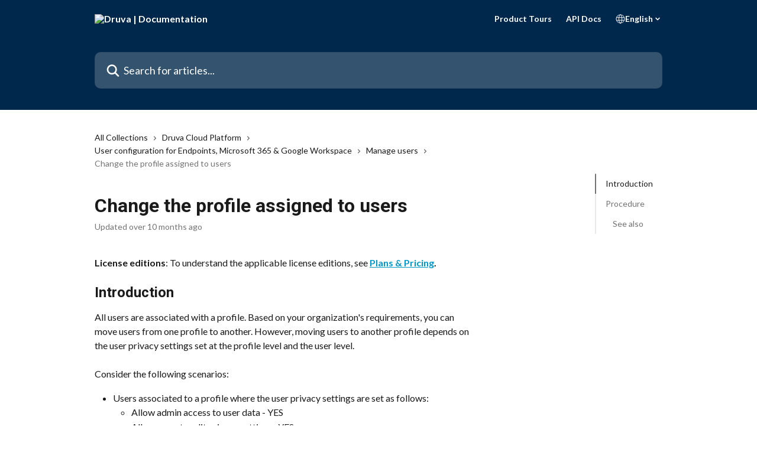

--- FILE ---
content_type: text/html; charset=utf-8
request_url: https://help.druva.com/en/articles/8702663-change-the-profile-assigned-to-users
body_size: 17068
content:
<!DOCTYPE html><html lang="en"><head><meta charSet="utf-8" data-next-head=""/><title data-next-head="">Change the profile assigned to users | Druva | Documentation</title><meta property="og:title" content="Change the profile assigned to users | Druva | Documentation" data-next-head=""/><meta name="twitter:title" content="Change the profile assigned to users | Druva | Documentation" data-next-head=""/><meta property="og:description" content="" data-next-head=""/><meta name="twitter:description" content="" data-next-head=""/><meta name="description" content="" data-next-head=""/><meta property="og:type" content="article" data-next-head=""/><meta name="robots" content="all" data-next-head=""/><meta name="viewport" content="width=device-width, initial-scale=1" data-next-head=""/><link href="https://intercom.help/druva-help-center/assets/favicon" rel="icon" data-next-head=""/><link rel="canonical" href="https://help.druva.com/en/articles/8702663-change-the-profile-assigned-to-users" data-next-head=""/><link rel="alternate" href="https://help.druva.com/en/articles/8702663-change-the-profile-assigned-to-users" hrefLang="en" data-next-head=""/><link rel="alternate" href="https://help.druva.com/en/articles/8702663-change-the-profile-assigned-to-users" hrefLang="x-default" data-next-head=""/><link nonce="Fy9qbZ20JjXKK8FDdX5peDZs762WCFWcFe7knXuumFI=" rel="preload" href="https://static.intercomassets.com/_next/static/css/3141721a1e975790.css" as="style"/><link nonce="Fy9qbZ20JjXKK8FDdX5peDZs762WCFWcFe7knXuumFI=" rel="stylesheet" href="https://static.intercomassets.com/_next/static/css/3141721a1e975790.css" data-n-g=""/><link nonce="Fy9qbZ20JjXKK8FDdX5peDZs762WCFWcFe7knXuumFI=" rel="preload" href="https://static.intercomassets.com/_next/static/css/478e7021f61ff7f6.css" as="style"/><link nonce="Fy9qbZ20JjXKK8FDdX5peDZs762WCFWcFe7knXuumFI=" rel="stylesheet" href="https://static.intercomassets.com/_next/static/css/478e7021f61ff7f6.css"/><link nonce="Fy9qbZ20JjXKK8FDdX5peDZs762WCFWcFe7knXuumFI=" rel="preload" href="https://static.intercomassets.com/_next/static/css/2b420b27f78df33f.css" as="style"/><link nonce="Fy9qbZ20JjXKK8FDdX5peDZs762WCFWcFe7knXuumFI=" rel="stylesheet" href="https://static.intercomassets.com/_next/static/css/2b420b27f78df33f.css"/><noscript data-n-css="Fy9qbZ20JjXKK8FDdX5peDZs762WCFWcFe7knXuumFI="></noscript><script defer="" nonce="Fy9qbZ20JjXKK8FDdX5peDZs762WCFWcFe7knXuumFI=" nomodule="" src="https://static.intercomassets.com/_next/static/chunks/polyfills-42372ed130431b0a.js"></script><script defer="" src="https://static.intercomassets.com/_next/static/chunks/4065.dc03f823da24a99e.js" nonce="Fy9qbZ20JjXKK8FDdX5peDZs762WCFWcFe7knXuumFI="></script><script defer="" src="https://static.intercomassets.com/_next/static/chunks/1200.9e10d77acb556fa6.js" nonce="Fy9qbZ20JjXKK8FDdX5peDZs762WCFWcFe7knXuumFI="></script><script src="https://static.intercomassets.com/_next/static/chunks/webpack-667cd6b3774ffaeb.js" nonce="Fy9qbZ20JjXKK8FDdX5peDZs762WCFWcFe7knXuumFI=" defer=""></script><script src="https://static.intercomassets.com/_next/static/chunks/framework-1f1b8d38c1d86c61.js" nonce="Fy9qbZ20JjXKK8FDdX5peDZs762WCFWcFe7knXuumFI=" defer=""></script><script src="https://static.intercomassets.com/_next/static/chunks/main-2c5e5f2c49cfa8a6.js" nonce="Fy9qbZ20JjXKK8FDdX5peDZs762WCFWcFe7knXuumFI=" defer=""></script><script src="https://static.intercomassets.com/_next/static/chunks/pages/_app-e1ef7ba820863143.js" nonce="Fy9qbZ20JjXKK8FDdX5peDZs762WCFWcFe7knXuumFI=" defer=""></script><script src="https://static.intercomassets.com/_next/static/chunks/d0502abb-aa607f45f5026044.js" nonce="Fy9qbZ20JjXKK8FDdX5peDZs762WCFWcFe7knXuumFI=" defer=""></script><script src="https://static.intercomassets.com/_next/static/chunks/6190-ef428f6633b5a03f.js" nonce="Fy9qbZ20JjXKK8FDdX5peDZs762WCFWcFe7knXuumFI=" defer=""></script><script src="https://static.intercomassets.com/_next/static/chunks/5729-6d79ddfe1353a77c.js" nonce="Fy9qbZ20JjXKK8FDdX5peDZs762WCFWcFe7knXuumFI=" defer=""></script><script src="https://static.intercomassets.com/_next/static/chunks/2384-242e4a028ba58b01.js" nonce="Fy9qbZ20JjXKK8FDdX5peDZs762WCFWcFe7knXuumFI=" defer=""></script><script src="https://static.intercomassets.com/_next/static/chunks/4835-9db7cd232aae5617.js" nonce="Fy9qbZ20JjXKK8FDdX5peDZs762WCFWcFe7knXuumFI=" defer=""></script><script src="https://static.intercomassets.com/_next/static/chunks/2735-6fafbb9ff4abfca1.js" nonce="Fy9qbZ20JjXKK8FDdX5peDZs762WCFWcFe7knXuumFI=" defer=""></script><script src="https://static.intercomassets.com/_next/static/chunks/pages/%5BhelpCenterIdentifier%5D/%5Blocale%5D/articles/%5BarticleSlug%5D-0426bb822f2fd459.js" nonce="Fy9qbZ20JjXKK8FDdX5peDZs762WCFWcFe7knXuumFI=" defer=""></script><script src="https://static.intercomassets.com/_next/static/7e1K3eo3oeKlAsbhZbrHM/_buildManifest.js" nonce="Fy9qbZ20JjXKK8FDdX5peDZs762WCFWcFe7knXuumFI=" defer=""></script><script src="https://static.intercomassets.com/_next/static/7e1K3eo3oeKlAsbhZbrHM/_ssgManifest.js" nonce="Fy9qbZ20JjXKK8FDdX5peDZs762WCFWcFe7knXuumFI=" defer=""></script><meta name="sentry-trace" content="b11339341d1fda45b53a0e32e0dd2091-a5aacc018e9934f7-0"/><meta name="baggage" content="sentry-environment=production,sentry-release=389cbaa7c7b88427c31f6ff365d99b3236e2d519,sentry-public_key=187f842308a64dea9f1f64d4b1b9c298,sentry-trace_id=b11339341d1fda45b53a0e32e0dd2091,sentry-org_id=2129,sentry-sampled=false,sentry-sample_rand=0.6262875747404841,sentry-sample_rate=0"/><style id="__jsx-2162074892">:root{--body-bg: rgb(255, 255, 255);
--body-image: none;
--body-bg-rgb: 255, 255, 255;
--body-border: rgb(230, 230, 230);
--body-primary-color: #1a1a1a;
--body-secondary-color: #737373;
--body-reaction-bg: rgb(242, 242, 242);
--body-reaction-text-color: rgb(64, 64, 64);
--body-toc-active-border: #737373;
--body-toc-inactive-border: #f2f2f2;
--body-toc-inactive-color: #737373;
--body-toc-active-font-weight: 400;
--body-table-border: rgb(204, 204, 204);
--body-color: hsl(0, 0%, 0%);
--footer-bg: rgb(0, 40, 76);
--footer-image: none;
--footer-border: rgb(0, 67, 127);
--footer-color: hsl(210, 17%, 98%);
--header-bg: #00284C;
--header-image: none;
--header-color: #FFFFFF;
--collection-card-bg: rgb(233, 236, 239);
--collection-card-image: none;
--collection-card-color: hsl(30, 38%, 94%);
--card-bg: rgb(255, 255, 255);
--card-border-color: rgb(230, 230, 230);
--card-border-inner-radius: 6px;
--card-border-radius: 8px;
--card-shadow: 0 1px 2px 0 rgb(0 0 0 / 0.05);
--search-bar-border-radius: 10px;
--search-bar-width: 100%;
--ticket-blue-bg-color: #dce1f9;
--ticket-blue-text-color: #334bfa;
--ticket-green-bg-color: #d7efdc;
--ticket-green-text-color: #0f7134;
--ticket-orange-bg-color: #ffebdb;
--ticket-orange-text-color: #b24d00;
--ticket-red-bg-color: #ffdbdb;
--ticket-red-text-color: #df2020;
--header-height: 245px;
--header-subheader-background-color: #00284C;
--header-subheader-font-color: #FFFFFF;
--content-block-bg: rgb(255, 255, 255);
--content-block-image: none;
--content-block-color: hsl(0, 0%, 10%);
--content-block-button-bg: rgb(33, 113, 181);
--content-block-button-image: none;
--content-block-button-color: hsl(210, 17%, 98%);
--content-block-button-radius: 6px;
--content-block-margin: calc(-50vw + 50%);
--content-block-width: calc(100vw);
--primary-color: hsl(195, 100%, 40%);
--primary-color-alpha-10: hsla(195, 100%, 40%, 0.1);
--primary-color-alpha-60: hsla(195, 100%, 40%, 0.6);
--text-on-primary-color: #1a1a1a}</style><style id="__jsx-2179010651">:root{--font-family-primary: 'Roboto', 'Roboto Fallback'}</style><style id="__jsx-1812811501">:root{--font-family-secondary: 'Lato', 'Lato Fallback'}</style><style id="__jsx-cf6f0ea00fa5c760">.fade-background.jsx-cf6f0ea00fa5c760{background:radial-gradient(333.38%100%at 50%0%,rgba(var(--body-bg-rgb),0)0%,rgba(var(--body-bg-rgb),.00925356)11.67%,rgba(var(--body-bg-rgb),.0337355)21.17%,rgba(var(--body-bg-rgb),.0718242)28.85%,rgba(var(--body-bg-rgb),.121898)35.03%,rgba(var(--body-bg-rgb),.182336)40.05%,rgba(var(--body-bg-rgb),.251516)44.25%,rgba(var(--body-bg-rgb),.327818)47.96%,rgba(var(--body-bg-rgb),.409618)51.51%,rgba(var(--body-bg-rgb),.495297)55.23%,rgba(var(--body-bg-rgb),.583232)59.47%,rgba(var(--body-bg-rgb),.671801)64.55%,rgba(var(--body-bg-rgb),.759385)70.81%,rgba(var(--body-bg-rgb),.84436)78.58%,rgba(var(--body-bg-rgb),.9551)88.2%,rgba(var(--body-bg-rgb),1)100%),var(--header-image),var(--header-bg);background-size:cover;background-position-x:center}</style><style id="__jsx-27f84a20f81f6ce9">.table-of-contents::-webkit-scrollbar{width:8px}.table-of-contents::-webkit-scrollbar-thumb{background-color:#f2f2f2;border-radius:8px}</style><style id="__jsx-a49d9ef8a9865a27">.table_of_contents.jsx-a49d9ef8a9865a27{max-width:260px;min-width:260px}</style><style id="__jsx-62724fba150252e0">.related_articles section a{color:initial}</style><style id="__jsx-4bed0c08ce36899e">.article_body a:not(.intercom-h2b-button){color:var(--primary-color)}article a.intercom-h2b-button{background-color:var(--primary-color);border:0}.zendesk-article table{overflow-x:scroll!important;display:block!important;height:auto!important}.intercom-interblocks-unordered-nested-list ul,.intercom-interblocks-ordered-nested-list ol{margin-top:16px;margin-bottom:16px}.intercom-interblocks-unordered-nested-list ul .intercom-interblocks-unordered-nested-list ul,.intercom-interblocks-unordered-nested-list ul .intercom-interblocks-ordered-nested-list ol,.intercom-interblocks-ordered-nested-list ol .intercom-interblocks-ordered-nested-list ol,.intercom-interblocks-ordered-nested-list ol .intercom-interblocks-unordered-nested-list ul{margin-top:0;margin-bottom:0}.intercom-interblocks-image a:focus{outline-offset:3px}</style></head><body><div id="__next"><div dir="ltr" class="h-full w-full"><span class="hidden">Copyright 2023. Intercom Inc.

      Licensed under the Apache License, Version 2.0 (the &quot;License&quot;);
      you may not use this file except in compliance with the License.
      You may obtain a copy of the License at

          http://www.apache.org/licenses/LICENSE-2.0

      Unless required by applicable law or agreed to in writing, software
      distributed under the License is distributed on an &quot;AS IS&quot; BASIS,
      WITHOUT WARRANTIES OR CONDITIONS OF ANY KIND, either express or implied.
      See the License for the specific language governing permissions and
      limitations under the License.</span><span class="hidden">Copyright (c) 2023, Intercom, Inc. (legal@intercom.io) with Reserved Font Name &quot;Lato&quot;.
      This Font Software is licensed under the SIL Open Font License, Version 1.1.</span><a href="#main-content" class="sr-only font-bold text-header-color focus:not-sr-only focus:absolute focus:left-4 focus:top-4 focus:z-50" aria-roledescription="Link, Press control-option-right-arrow to exit">Skip to main content</a><main class="header__lite"><header id="header" data-testid="header" class="jsx-cf6f0ea00fa5c760 flex flex-col text-header-color"><section class="relative flex w-full flex-col bg-header-subheader-background-color text-header-subheader-font-color pb-6"><div class="header__meta_wrapper flex justify-center px-5 pt-6 leading-none sm:px-10"><div class="flex items-center w-240" data-testid="subheader-container"><div class="mo__body header__site_name"><div class="header__logo"><a href="/en/"><img src="https://downloads.intercomcdn.com/i/o/440690/1a2d657ec884f670fda4ec8e/31e15d955d73babef21f49bb8f1142ee.png" height="249" alt="Druva | Documentation"/></a></div></div><div><div class="flex items-center font-semibold"><div class="flex items-center md:hidden" data-testid="small-screen-children"><button class="flex items-center border-none bg-transparent px-1.5" data-testid="hamburger-menu-button" aria-label="Open menu"><svg width="24" height="24" viewBox="0 0 16 16" xmlns="http://www.w3.org/2000/svg" class="fill-current"><path d="M1.86861 2C1.38889 2 1 2.3806 1 2.85008C1 3.31957 1.38889 3.70017 1.86861 3.70017H14.1314C14.6111 3.70017 15 3.31957 15 2.85008C15 2.3806 14.6111 2 14.1314 2H1.86861Z"></path><path d="M1 8C1 7.53051 1.38889 7.14992 1.86861 7.14992H14.1314C14.6111 7.14992 15 7.53051 15 8C15 8.46949 14.6111 8.85008 14.1314 8.85008H1.86861C1.38889 8.85008 1 8.46949 1 8Z"></path><path d="M1 13.1499C1 12.6804 1.38889 12.2998 1.86861 12.2998H14.1314C14.6111 12.2998 15 12.6804 15 13.1499C15 13.6194 14.6111 14 14.1314 14H1.86861C1.38889 14 1 13.6194 1 13.1499Z"></path></svg></button><div class="fixed right-0 top-0 z-50 h-full w-full hidden" data-testid="hamburger-menu"><div class="flex h-full w-full justify-end bg-black bg-opacity-30"><div class="flex h-fit w-full flex-col bg-white opacity-100 sm:h-full sm:w-1/2"><button class="text-body-font flex items-center self-end border-none bg-transparent pr-6 pt-6" data-testid="hamburger-menu-close-button" aria-label="Close menu"><svg width="24" height="24" viewBox="0 0 16 16" xmlns="http://www.w3.org/2000/svg"><path d="M3.5097 3.5097C3.84165 3.17776 4.37984 3.17776 4.71178 3.5097L7.99983 6.79775L11.2879 3.5097C11.6198 3.17776 12.158 3.17776 12.49 3.5097C12.8219 3.84165 12.8219 4.37984 12.49 4.71178L9.20191 7.99983L12.49 11.2879C12.8219 11.6198 12.8219 12.158 12.49 12.49C12.158 12.8219 11.6198 12.8219 11.2879 12.49L7.99983 9.20191L4.71178 12.49C4.37984 12.8219 3.84165 12.8219 3.5097 12.49C3.17776 12.158 3.17776 11.6198 3.5097 11.2879L6.79775 7.99983L3.5097 4.71178C3.17776 4.37984 3.17776 3.84165 3.5097 3.5097Z"></path></svg></button><nav class="flex flex-col pl-4 text-black"><a target="_blank" rel="noopener noreferrer" href="https://www.druva.com/tours" class="mx-5 mb-5 text-md no-underline hover:opacity-80 md:mx-3 md:my-0 md:text-base" data-testid="header-link-0">Product Tours</a><a target="_blank" rel="noopener noreferrer" href="https://developer.druva.com/" class="mx-5 mb-5 text-md no-underline hover:opacity-80 md:mx-3 md:my-0 md:text-base" data-testid="header-link-1">API Docs</a><div class="relative cursor-pointer has-[:focus]:outline"><select class="peer absolute z-10 block h-6 w-full cursor-pointer opacity-0 md:text-base" aria-label="Change language" id="language-selector"><option value="/en/articles/8702663-change-the-profile-assigned-to-users" class="text-black" selected="">English</option></select><div class="mb-10 ml-5 flex items-center gap-1 text-md hover:opacity-80 peer-hover:opacity-80 md:m-0 md:ml-3 md:text-base" aria-hidden="true"><svg id="locale-picker-globe" width="16" height="16" viewBox="0 0 16 16" fill="none" xmlns="http://www.w3.org/2000/svg" class="shrink-0" aria-hidden="true"><path d="M8 15C11.866 15 15 11.866 15 8C15 4.13401 11.866 1 8 1C4.13401 1 1 4.13401 1 8C1 11.866 4.13401 15 8 15Z" stroke="currentColor" stroke-linecap="round" stroke-linejoin="round"></path><path d="M8 15C9.39949 15 10.534 11.866 10.534 8C10.534 4.13401 9.39949 1 8 1C6.60051 1 5.466 4.13401 5.466 8C5.466 11.866 6.60051 15 8 15Z" stroke="currentColor" stroke-linecap="round" stroke-linejoin="round"></path><path d="M1.448 5.75989H14.524" stroke="currentColor" stroke-linecap="round" stroke-linejoin="round"></path><path d="M1.448 10.2402H14.524" stroke="currentColor" stroke-linecap="round" stroke-linejoin="round"></path></svg>English<svg id="locale-picker-arrow" width="16" height="16" viewBox="0 0 16 16" fill="none" xmlns="http://www.w3.org/2000/svg" class="shrink-0" aria-hidden="true"><path d="M5 6.5L8.00093 9.5L11 6.50187" stroke="currentColor" stroke-width="1.5" stroke-linecap="round" stroke-linejoin="round"></path></svg></div></div></nav></div></div></div></div><nav class="hidden items-center md:flex" data-testid="large-screen-children"><a target="_blank" rel="noopener noreferrer" href="https://www.druva.com/tours" class="mx-5 mb-5 text-md no-underline hover:opacity-80 md:mx-3 md:my-0 md:text-base" data-testid="header-link-0">Product Tours</a><a target="_blank" rel="noopener noreferrer" href="https://developer.druva.com/" class="mx-5 mb-5 text-md no-underline hover:opacity-80 md:mx-3 md:my-0 md:text-base" data-testid="header-link-1">API Docs</a><div class="relative cursor-pointer has-[:focus]:outline"><select class="peer absolute z-10 block h-6 w-full cursor-pointer opacity-0 md:text-base" aria-label="Change language" id="language-selector"><option value="/en/articles/8702663-change-the-profile-assigned-to-users" class="text-black" selected="">English</option></select><div class="mb-10 ml-5 flex items-center gap-1 text-md hover:opacity-80 peer-hover:opacity-80 md:m-0 md:ml-3 md:text-base" aria-hidden="true"><svg id="locale-picker-globe" width="16" height="16" viewBox="0 0 16 16" fill="none" xmlns="http://www.w3.org/2000/svg" class="shrink-0" aria-hidden="true"><path d="M8 15C11.866 15 15 11.866 15 8C15 4.13401 11.866 1 8 1C4.13401 1 1 4.13401 1 8C1 11.866 4.13401 15 8 15Z" stroke="currentColor" stroke-linecap="round" stroke-linejoin="round"></path><path d="M8 15C9.39949 15 10.534 11.866 10.534 8C10.534 4.13401 9.39949 1 8 1C6.60051 1 5.466 4.13401 5.466 8C5.466 11.866 6.60051 15 8 15Z" stroke="currentColor" stroke-linecap="round" stroke-linejoin="round"></path><path d="M1.448 5.75989H14.524" stroke="currentColor" stroke-linecap="round" stroke-linejoin="round"></path><path d="M1.448 10.2402H14.524" stroke="currentColor" stroke-linecap="round" stroke-linejoin="round"></path></svg>English<svg id="locale-picker-arrow" width="16" height="16" viewBox="0 0 16 16" fill="none" xmlns="http://www.w3.org/2000/svg" class="shrink-0" aria-hidden="true"><path d="M5 6.5L8.00093 9.5L11 6.50187" stroke="currentColor" stroke-width="1.5" stroke-linecap="round" stroke-linejoin="round"></path></svg></div></div></nav></div></div></div></div></section><div class="jsx-cf6f0ea00fa5c760 relative flex grow flex-col mb-9 bg-header-bg bg-header-image bg-cover bg-center pb-9 pt-6"><div id="sr-announcement" aria-live="polite" class="jsx-cf6f0ea00fa5c760 sr-only"></div><div class="jsx-cf6f0ea00fa5c760 flex h-full flex-col items-center marker:shrink-0"><section class="relative mx-5 flex h-full w-full flex-col items-center px-5 sm:px-10"><div class="flex h-full max-w-full flex-col w-240 justify-center" data-testid="main-header-container"><div id="search-bar" class="relative w-full"><form action="/en/" autoComplete="off"><div class="flex w-full flex-col items-center"><div class="relative flex w-full sm:w-search-bar"><label for="search-input" class="sr-only">Search for articles...</label><input id="search-input" type="text" autoComplete="off" class="peer w-full rounded-search-bar border border-black-alpha-8 bg-white-alpha-20 p-4 ps-12 font-secondary text-lg text-header-color shadow-search-bar outline-none transition ease-linear placeholder:text-header-color hover:bg-white-alpha-27 hover:shadow-search-bar-hover focus:border-transparent focus:bg-white focus:text-black-10 focus:shadow-search-bar-focused placeholder:focus:text-black-45" placeholder="Search for articles..." name="q" aria-label="Search for articles..." value=""/><div class="absolute inset-y-0 start-0 flex items-center fill-header-color peer-focus-visible:fill-black-45 pointer-events-none ps-5"><svg width="22" height="21" viewBox="0 0 22 21" xmlns="http://www.w3.org/2000/svg" class="fill-inherit" aria-hidden="true"><path fill-rule="evenodd" clip-rule="evenodd" d="M3.27485 8.7001C3.27485 5.42781 5.92757 2.7751 9.19985 2.7751C12.4721 2.7751 15.1249 5.42781 15.1249 8.7001C15.1249 11.9724 12.4721 14.6251 9.19985 14.6251C5.92757 14.6251 3.27485 11.9724 3.27485 8.7001ZM9.19985 0.225098C4.51924 0.225098 0.724854 4.01948 0.724854 8.7001C0.724854 13.3807 4.51924 17.1751 9.19985 17.1751C11.0802 17.1751 12.8176 16.5627 14.2234 15.5265L19.0981 20.4013C19.5961 20.8992 20.4033 20.8992 20.9013 20.4013C21.3992 19.9033 21.3992 19.0961 20.9013 18.5981L16.0264 13.7233C17.0625 12.3176 17.6749 10.5804 17.6749 8.7001C17.6749 4.01948 13.8805 0.225098 9.19985 0.225098Z"></path></svg></div></div></div></form></div></div></section></div></div></header><div class="z-1 flex shrink-0 grow basis-auto justify-center px-5 sm:px-10"><section data-testid="main-content" id="main-content" class="max-w-full w-240"><section data-testid="article-section" class="section section__article"><div class="flex-row-reverse justify-between flex"><div class="jsx-a49d9ef8a9865a27 w-61 sticky top-8 ml-7 max-w-61 self-start max-lg:hidden mt-16"><div class="jsx-27f84a20f81f6ce9 table-of-contents max-h-[calc(100vh-96px)] overflow-y-auto rounded-2xl text-body-primary-color hover:text-primary max-lg:border max-lg:border-solid max-lg:border-body-border max-lg:shadow-solid-1"><div data-testid="toc-dropdown" class="jsx-27f84a20f81f6ce9 hidden cursor-pointer justify-between border-b max-lg:flex max-lg:flex-row max-lg:border-x-0 max-lg:border-t-0 max-lg:border-solid max-lg:border-b-body-border"><div class="jsx-27f84a20f81f6ce9 my-2 max-lg:pl-4">Table of contents</div><div class="jsx-27f84a20f81f6ce9 "><svg class="ml-2 mr-4 mt-3 transition-transform" transform="rotate(180)" width="16" height="16" fill="none" xmlns="http://www.w3.org/2000/svg"><path fill-rule="evenodd" clip-rule="evenodd" d="M3.93353 5.93451C4.24595 5.62209 4.75248 5.62209 5.0649 5.93451L7.99922 8.86882L10.9335 5.93451C11.246 5.62209 11.7525 5.62209 12.0649 5.93451C12.3773 6.24693 12.3773 6.75346 12.0649 7.06588L8.5649 10.5659C8.25249 10.8783 7.74595 10.8783 7.43353 10.5659L3.93353 7.06588C3.62111 6.75346 3.62111 6.24693 3.93353 5.93451Z" fill="currentColor"></path></svg></div></div><div data-testid="toc-body" class="jsx-27f84a20f81f6ce9 my-2"><section data-testid="toc-section-0" class="jsx-27f84a20f81f6ce9 flex border-y-0 border-e-0 border-s-2 border-solid py-1.5 max-lg:border-none border-body-toc-active-border px-4"><a id="#h_9670ade34b" href="#h_9670ade34b" data-testid="toc-link-0" class="jsx-27f84a20f81f6ce9 w-full no-underline hover:text-body-primary-color max-lg:inline-block max-lg:text-body-primary-color max-lg:hover:text-primary lg:text-base font-toc-active text-body-primary-color"></a></section><section data-testid="toc-section-1" class="jsx-27f84a20f81f6ce9 flex border-y-0 border-e-0 border-s-2 border-solid py-1.5 max-lg:border-none px-4"><a id="#h_4317ec5907" href="#h_4317ec5907" data-testid="toc-link-1" class="jsx-27f84a20f81f6ce9 w-full no-underline hover:text-body-primary-color max-lg:inline-block max-lg:text-body-primary-color max-lg:hover:text-primary lg:text-base text-body-toc-inactive-color"></a></section><section data-testid="toc-section-2" class="jsx-27f84a20f81f6ce9 flex border-y-0 border-e-0 border-s-2 border-solid py-1.5 max-lg:border-none px-7"><a id="#h_cb9c9b2067" href="#h_cb9c9b2067" data-testid="toc-link-2" class="jsx-27f84a20f81f6ce9 w-full no-underline hover:text-body-primary-color max-lg:inline-block max-lg:text-body-primary-color max-lg:hover:text-primary lg:text-base text-body-toc-inactive-color"></a></section></div></div></div><div class="relative z-3 w-full lg:max-w-160 "><div class="flex pb-6 max-md:pb-2 lg:max-w-160"><div tabindex="-1" class="focus:outline-none"><div class="flex flex-wrap items-baseline pb-4 text-base" tabindex="0" role="navigation" aria-label="Breadcrumb"><a href="/en/" class="pr-2 text-body-primary-color no-underline hover:text-body-secondary-color">All Collections</a><div class="pr-2" aria-hidden="true"><svg width="6" height="10" viewBox="0 0 6 10" class="block h-2 w-2 fill-body-secondary-color rtl:rotate-180" xmlns="http://www.w3.org/2000/svg"><path fill-rule="evenodd" clip-rule="evenodd" d="M0.648862 0.898862C0.316916 1.23081 0.316916 1.769 0.648862 2.10094L3.54782 4.9999L0.648862 7.89886C0.316916 8.23081 0.316917 8.769 0.648862 9.10094C0.980808 9.43289 1.519 9.43289 1.85094 9.10094L5.35094 5.60094C5.68289 5.269 5.68289 4.73081 5.35094 4.39886L1.85094 0.898862C1.519 0.566916 0.980807 0.566916 0.648862 0.898862Z"></path></svg></div><a href="https://help.druva.com/en/collections/6094377-druva-cloud-platform" class="pr-2 text-body-primary-color no-underline hover:text-body-secondary-color" data-testid="breadcrumb-0">Druva Cloud Platform</a><div class="pr-2" aria-hidden="true"><svg width="6" height="10" viewBox="0 0 6 10" class="block h-2 w-2 fill-body-secondary-color rtl:rotate-180" xmlns="http://www.w3.org/2000/svg"><path fill-rule="evenodd" clip-rule="evenodd" d="M0.648862 0.898862C0.316916 1.23081 0.316916 1.769 0.648862 2.10094L3.54782 4.9999L0.648862 7.89886C0.316916 8.23081 0.316917 8.769 0.648862 9.10094C0.980808 9.43289 1.519 9.43289 1.85094 9.10094L5.35094 5.60094C5.68289 5.269 5.68289 4.73081 5.35094 4.39886L1.85094 0.898862C1.519 0.566916 0.980807 0.566916 0.648862 0.898862Z"></path></svg></div><a href="https://help.druva.com/en/collections/11504519-user-configuration-for-endpoints-microsoft-365-google-workspace" class="pr-2 text-body-primary-color no-underline hover:text-body-secondary-color" data-testid="breadcrumb-1">User configuration for Endpoints, Microsoft 365 &amp; Google Workspace</a><div class="pr-2" aria-hidden="true"><svg width="6" height="10" viewBox="0 0 6 10" class="block h-2 w-2 fill-body-secondary-color rtl:rotate-180" xmlns="http://www.w3.org/2000/svg"><path fill-rule="evenodd" clip-rule="evenodd" d="M0.648862 0.898862C0.316916 1.23081 0.316916 1.769 0.648862 2.10094L3.54782 4.9999L0.648862 7.89886C0.316916 8.23081 0.316917 8.769 0.648862 9.10094C0.980808 9.43289 1.519 9.43289 1.85094 9.10094L5.35094 5.60094C5.68289 5.269 5.68289 4.73081 5.35094 4.39886L1.85094 0.898862C1.519 0.566916 0.980807 0.566916 0.648862 0.898862Z"></path></svg></div><a href="https://help.druva.com/en/collections/7386871-manage-users" class="pr-2 text-body-primary-color no-underline hover:text-body-secondary-color" data-testid="breadcrumb-2">Manage users</a><div class="pr-2" aria-hidden="true"><svg width="6" height="10" viewBox="0 0 6 10" class="block h-2 w-2 fill-body-secondary-color rtl:rotate-180" xmlns="http://www.w3.org/2000/svg"><path fill-rule="evenodd" clip-rule="evenodd" d="M0.648862 0.898862C0.316916 1.23081 0.316916 1.769 0.648862 2.10094L3.54782 4.9999L0.648862 7.89886C0.316916 8.23081 0.316917 8.769 0.648862 9.10094C0.980808 9.43289 1.519 9.43289 1.85094 9.10094L5.35094 5.60094C5.68289 5.269 5.68289 4.73081 5.35094 4.39886L1.85094 0.898862C1.519 0.566916 0.980807 0.566916 0.648862 0.898862Z"></path></svg></div><div class="text-body-secondary-color">Change the profile assigned to users</div></div></div></div><div class=""><div class="article intercom-force-break"><div class="mb-10 max-lg:mb-6"><div class="flex flex-col gap-4"><div class="flex flex-col"><h1 class="mb-1 font-primary text-2xl font-bold leading-10 text-body-primary-color">Change the profile assigned to users</h1></div><div class="avatar"><div class="avatar__info -mt-0.5 text-base"><span class="text-body-secondary-color"> <!-- -->Updated over 10 months ago</span></div></div></div></div><div class="jsx-4bed0c08ce36899e flex-col"><div class="jsx-4bed0c08ce36899e mb-7 ml-0 text-md max-messenger:mb-6 lg:hidden"><div class="jsx-27f84a20f81f6ce9 table-of-contents max-h-[calc(100vh-96px)] overflow-y-auto rounded-2xl text-body-primary-color hover:text-primary max-lg:border max-lg:border-solid max-lg:border-body-border max-lg:shadow-solid-1"><div data-testid="toc-dropdown" class="jsx-27f84a20f81f6ce9 hidden cursor-pointer justify-between border-b max-lg:flex max-lg:flex-row max-lg:border-x-0 max-lg:border-t-0 max-lg:border-solid max-lg:border-b-body-border border-b-0"><div class="jsx-27f84a20f81f6ce9 my-2 max-lg:pl-4">Table of contents</div><div class="jsx-27f84a20f81f6ce9 "><svg class="ml-2 mr-4 mt-3 transition-transform" transform="" width="16" height="16" fill="none" xmlns="http://www.w3.org/2000/svg"><path fill-rule="evenodd" clip-rule="evenodd" d="M3.93353 5.93451C4.24595 5.62209 4.75248 5.62209 5.0649 5.93451L7.99922 8.86882L10.9335 5.93451C11.246 5.62209 11.7525 5.62209 12.0649 5.93451C12.3773 6.24693 12.3773 6.75346 12.0649 7.06588L8.5649 10.5659C8.25249 10.8783 7.74595 10.8783 7.43353 10.5659L3.93353 7.06588C3.62111 6.75346 3.62111 6.24693 3.93353 5.93451Z" fill="currentColor"></path></svg></div></div><div data-testid="toc-body" class="jsx-27f84a20f81f6ce9 hidden my-2"><section data-testid="toc-section-0" class="jsx-27f84a20f81f6ce9 flex border-y-0 border-e-0 border-s-2 border-solid py-1.5 max-lg:border-none border-body-toc-active-border px-4"><a id="#h_9670ade34b" href="#h_9670ade34b" data-testid="toc-link-0" class="jsx-27f84a20f81f6ce9 w-full no-underline hover:text-body-primary-color max-lg:inline-block max-lg:text-body-primary-color max-lg:hover:text-primary lg:text-base font-toc-active text-body-primary-color"></a></section><section data-testid="toc-section-1" class="jsx-27f84a20f81f6ce9 flex border-y-0 border-e-0 border-s-2 border-solid py-1.5 max-lg:border-none px-4"><a id="#h_4317ec5907" href="#h_4317ec5907" data-testid="toc-link-1" class="jsx-27f84a20f81f6ce9 w-full no-underline hover:text-body-primary-color max-lg:inline-block max-lg:text-body-primary-color max-lg:hover:text-primary lg:text-base text-body-toc-inactive-color"></a></section><section data-testid="toc-section-2" class="jsx-27f84a20f81f6ce9 flex border-y-0 border-e-0 border-s-2 border-solid py-1.5 max-lg:border-none px-7"><a id="#h_cb9c9b2067" href="#h_cb9c9b2067" data-testid="toc-link-2" class="jsx-27f84a20f81f6ce9 w-full no-underline hover:text-body-primary-color max-lg:inline-block max-lg:text-body-primary-color max-lg:hover:text-primary lg:text-base text-body-toc-inactive-color"></a></section></div></div></div><div class="jsx-4bed0c08ce36899e article_body"><article class="jsx-4bed0c08ce36899e "><div class="intercom-interblocks-paragraph no-margin intercom-interblocks-align-left"><p><b>License editions</b>: To understand the applicable license editions, see <b><a href="https://www.druva.com/products/pricing-plans/" rel="nofollow noopener noreferrer" target="_blank">Plans &amp; Pricing</a>.</b></p></div><div class="intercom-interblocks-paragraph no-margin intercom-interblocks-align-left"><p> </p></div><div class="intercom-interblocks-heading intercom-interblocks-align-left"><h1 id="h_9670ade34b">Introduction</h1></div><div class="intercom-interblocks-paragraph no-margin intercom-interblocks-align-left"><p>All users are associated with a profile. Based on your organization&#x27;s requirements, you can move users from one profile to another. However, moving users to another profile depends on the user privacy settings set at the profile level and the user level.</p></div><div class="intercom-interblocks-paragraph no-margin intercom-interblocks-align-left"><p> </p></div><div class="intercom-interblocks-paragraph no-margin intercom-interblocks-align-left"><p>Consider the following scenarios:</p></div><div class="intercom-interblocks-unordered-nested-list"><ul><li><div class="intercom-interblocks-paragraph no-margin intercom-interblocks-align-left"><p>Users associated to a profile where the user privacy settings are set as follows:</p></div><div class="intercom-interblocks-unordered-nested-list"><ul><li><div class="intercom-interblocks-paragraph no-margin intercom-interblocks-align-left"><p>Allow admin access to user data - YES</p></div></li><li><div class="intercom-interblocks-paragraph no-margin intercom-interblocks-align-left"><p>Allow users to edit privacy settings- YES</p></div></li><li><div class="intercom-interblocks-paragraph no-margin intercom-interblocks-align-left"><p>Data Privacy (on Client) - NO (User has disabled administrator to access and download the data).</p></div></li></ul></div></li><li><div class="intercom-interblocks-paragraph no-margin intercom-interblocks-align-left"><p>Users associated to a profile where the user privacy settings are set as follows:</p></div><div class="intercom-interblocks-unordered-nested-list"><ul><li><div class="intercom-interblocks-paragraph no-margin intercom-interblocks-align-left"><p>Allow admin access to user data - NO</p></div></li><li><div class="intercom-interblocks-paragraph no-margin intercom-interblocks-align-left"><p>Allow users to edit privacy settings- YES</p></div></li><li><div class="intercom-interblocks-paragraph no-margin intercom-interblocks-align-left"><p>Data Privacy (on inSync Client) - NO (User has disabled administrator to access and download the data).</p></div></li></ul></div></li></ul></div><div class="intercom-interblocks-paragraph no-margin intercom-interblocks-align-left"><p>In both the scenarios described above, the users have explicitly barred administrators to access or download their data. If such users are moved to a profile, where the administrators can have access to their data, the user&#x27;s privacy setting is dishonored. Thus, inSync does not automatically allow moving of privacy concerned users to a profile, where the administrator can have access to their data.</p></div><div class="intercom-interblocks-paragraph no-margin intercom-interblocks-align-left"><p> </p></div><div class="intercom-interblocks-paragraph no-margin intercom-interblocks-align-left"><p>If you have to mandatorily move the privacy concerned users to a profile where the administrators can have access to their data, you must contact such users and request them to allow administrators to access their backup data. For more information on how the users can allow administrators to access their backup data on Client, see <a href="https://help.druva.com/en/articles/8829639-control-privacy-of-your-backup-data">Control privacy of your backup data.</a></p></div><div class="intercom-interblocks-paragraph no-margin intercom-interblocks-align-left"><p> </p></div><div class="intercom-interblocks-heading intercom-interblocks-align-left"><h1 id="h_4317ec5907">Procedure</h1></div><div class="intercom-interblocks-paragraph no-margin intercom-interblocks-align-left"><p>To change the profile assigned to a user:</p></div><div class="intercom-interblocks-ordered-nested-list"><ol><li><div class="intercom-interblocks-paragraph no-margin intercom-interblocks-align-left"><p>On the Endpoints/ Microsoft 365/ Goole Workspace console, click <b>Users</b>.</p></div></li><li><div class="intercom-interblocks-paragraph no-margin intercom-interblocks-align-left"><p>Select the users whose profile you want to update.</p></div></li><li><div class="intercom-interblocks-paragraph no-margin intercom-interblocks-align-left"><p>Click the vertical 3 dot menu option (shown below) located at the top of the table, and then select <b>Change Profile</b>.<br/>​</p></div><div class="intercom-interblocks-image intercom-interblocks-align-left"><a href="https://downloads.intercomcdn.com/i/o/bss4b318/1429641767/544dc16d4f84de0db5f53286e917/upload_10744884328706084944?expires=1769020200&amp;signature=dd8c1f9df488caf26a1169a259711dd362d0536ae75e134f37269efb0f1f2306&amp;req=dSQlH896nIZZXvMW1HO4zag0VAhd9kA6EvupxEHgNn4AfGfM8NemVFaDG3SC%0A3WNW%0A" target="_blank" rel="noreferrer nofollow noopener"><img src="https://downloads.intercomcdn.com/i/o/bss4b318/1429641767/544dc16d4f84de0db5f53286e917/upload_10744884328706084944?expires=1769020200&amp;signature=dd8c1f9df488caf26a1169a259711dd362d0536ae75e134f37269efb0f1f2306&amp;req=dSQlH896nIZZXvMW1HO4zag0VAhd9kA6EvupxEHgNn4AfGfM8NemVFaDG3SC%0A3WNW%0A" alt="Options_icon.jpg"/></a></div><div class="intercom-interblocks-image intercom-interblocks-align-left"><a href="https://downloads.intercomcdn.com/i/o/bss4b318/1429641891/4a08e3bf23030b1f7dfea21f27bb/upload_12105831157341077830?expires=1769020200&amp;signature=7094c408fb821e1654e15684df2b6952c000264e469e0b5e635a184d01e18f52&amp;req=dSQlH896nIlWWPMW1HO4zeRl%2FV8yTEQ3MWiQR4z0S3BjKcrsfn7n14%2FbItLI%0A%2BeMq%0A" target="_blank" rel="noreferrer nofollow noopener"><img src="https://downloads.intercomcdn.com/i/o/bss4b318/1429641891/4a08e3bf23030b1f7dfea21f27bb/upload_12105831157341077830?expires=1769020200&amp;signature=7094c408fb821e1654e15684df2b6952c000264e469e0b5e635a184d01e18f52&amp;req=dSQlH896nIlWWPMW1HO4zeRl%2FV8yTEQ3MWiQR4z0S3BjKcrsfn7n14%2FbItLI%0A%2BeMq%0A" alt="new_change_profile.jpg"/></a></div><div class="intercom-interblocks-paragraph no-margin intercom-interblocks-align-left"><p> </p></div></li><li><div class="intercom-interblocks-paragraph no-margin intercom-interblocks-align-left"><p>In the <b>Select Profile</b> list, click the profile that you want to assign to the users that you selected.</p></div><div class="intercom-interblocks-horizontal-rule"><hr/></div><div class="intercom-interblocks-paragraph no-margin intercom-interblocks-align-left"><p><b>📝 Note</b><br/>​<i> If you are moving users to a profile where the user&#x27;s privacy setting conflicts with the privacy setting in the target profile, that is, the administrators can get unintentional access to the user&#x27;s data, inSync does not allow you to update the profile for such users. In this case, you must contact the users to request them to allow administrators to access their backup data and try again.</i></p></div><div class="intercom-interblocks-paragraph no-margin intercom-interblocks-align-left"><p> </p></div><div class="intercom-interblocks-horizontal-rule"><hr/></div></li><li><div class="intercom-interblocks-paragraph no-margin intercom-interblocks-align-left"><p>Click <b>Save</b>.</p></div></li></ol></div><div class="intercom-interblocks-paragraph no-margin intercom-interblocks-align-left"><p> </p></div><div class="intercom-interblocks-subheading3 intercom-interblocks-align-left"><h3 id="h_8bdd2e43c4"><b>Considerations</b></h3></div><div class="intercom-interblocks-paragraph no-margin intercom-interblocks-align-left"><p>If you change to a profile that is enabled with the <a href="https://help.druva.com/en/articles/8702847-enable-data-lock-for-endpoints-microsoft-365-google-workspace">Data Lock</a> feature (the data lock enabled profile has an <b>Image</b> icon), <b>you cannot:</b></p></div><div class="intercom-interblocks-unordered-nested-list"><ul><li><div class="intercom-interblocks-paragraph no-margin intercom-interblocks-align-left"><p>Disable the Data Lock setting.</p></div></li><li><div class="intercom-interblocks-paragraph no-margin intercom-interblocks-align-left"><p>Delete the snapshots, users, and devices associated with the profile.</p></div></li><li><div class="intercom-interblocks-paragraph no-margin intercom-interblocks-align-left"><p>Edit the retention period in the profile.</p></div></li><li><div class="intercom-interblocks-paragraph no-margin intercom-interblocks-align-left"><p>Remove the license of the user.</p></div></li><li><div class="intercom-interblocks-paragraph no-margin intercom-interblocks-align-left"><p>Downgrade from the Enterprise and Elite editions to the Business edition for customers.</p></div></li><li><div class="intercom-interblocks-paragraph no-margin intercom-interblocks-align-left"><p>Change the profile of users.</p></div></li><li><div class="intercom-interblocks-paragraph no-margin intercom-interblocks-align-left"><p>You can change the Data Lock-disabled profile to a Data Lock-enabled profile.</p></div></li><li><div class="intercom-interblocks-paragraph no-margin intercom-interblocks-align-left"><p>You can change the Data Lock-disabled profile to a Data Lock-disabled profile.</p></div></li><li><div class="intercom-interblocks-paragraph no-margin intercom-interblocks-align-left"><p>You cannot change the Data Lock-enabled profile to another Data Lock-enabled profile.</p></div></li><li><div class="intercom-interblocks-paragraph no-margin intercom-interblocks-align-left"><p>You cannot change the Data Lock-enabled profile to another Data Lock-disabled profile.</p></div></li></ul></div><div class="intercom-interblocks-subheading intercom-interblocks-align-left"><h2 id="h_cb9c9b2067">See also</h2></div><div class="intercom-interblocks-paragraph no-margin intercom-interblocks-align-left"><p><a href="https://help.druva.com/en/articles/8806486-how-does-allow-admin-access-to-user-data-setting-impact-user-profile-changes">How does Allow Admin Access to User Data setting impact user profile change</a></p></div><section class="jsx-62724fba150252e0 related_articles my-6"><hr class="jsx-62724fba150252e0 my-6 sm:my-8"/><div class="jsx-62724fba150252e0 mb-3 text-xl font-bold">Related Articles</div><section class="flex flex-col rounded-card border border-solid border-card-border bg-card-bg p-2 sm:p-3"><a class="duration-250 group/article flex flex-row justify-between gap-2 py-2 no-underline transition ease-linear hover:bg-primary-alpha-10 hover:text-primary sm:rounded-card-inner sm:py-3 rounded-card-inner px-3" href="https://help.druva.com/en/articles/8702770-configure-the-user-data-privacy-policy" data-testid="article-link"><div class="flex flex-col p-0"><span class="m-0 text-md text-body-primary-color group-hover/article:text-primary">Configure the user data privacy policy</span></div><div class="flex shrink-0 flex-col justify-center p-0"><svg class="block h-4 w-4 text-primary ltr:-rotate-90 rtl:rotate-90" fill="currentColor" viewBox="0 0 20 20" xmlns="http://www.w3.org/2000/svg"><path fill-rule="evenodd" d="M5.293 7.293a1 1 0 011.414 0L10 10.586l3.293-3.293a1 1 0 111.414 1.414l-4 4a1 1 0 01-1.414 0l-4-4a1 1 0 010-1.414z" clip-rule="evenodd"></path></svg></div></a><a class="duration-250 group/article flex flex-row justify-between gap-2 py-2 no-underline transition ease-linear hover:bg-primary-alpha-10 hover:text-primary sm:rounded-card-inner sm:py-3 rounded-card-inner px-3" href="https://help.druva.com/en/articles/8806486-how-does-allow-admin-access-to-user-data-setting-impact-user-profile-changes" data-testid="article-link"><div class="flex flex-col p-0"><span class="m-0 text-md text-body-primary-color group-hover/article:text-primary">How does Allow Admin Access to User Data setting impact user profile changes</span></div><div class="flex shrink-0 flex-col justify-center p-0"><svg class="block h-4 w-4 text-primary ltr:-rotate-90 rtl:rotate-90" fill="currentColor" viewBox="0 0 20 20" xmlns="http://www.w3.org/2000/svg"><path fill-rule="evenodd" d="M5.293 7.293a1 1 0 011.414 0L10 10.586l3.293-3.293a1 1 0 111.414 1.414l-4 4a1 1 0 01-1.414 0l-4-4a1 1 0 010-1.414z" clip-rule="evenodd"></path></svg></div></a><a class="duration-250 group/article flex flex-row justify-between gap-2 py-2 no-underline transition ease-linear hover:bg-primary-alpha-10 hover:text-primary sm:rounded-card-inner sm:py-3 rounded-card-inner px-3" href="https://help.druva.com/en/articles/8807092-not-able-to-download-authkey-for-a-insync-user" data-testid="article-link"><div class="flex flex-col p-0"><span class="m-0 text-md text-body-primary-color group-hover/article:text-primary">Not able to download authkey for a inSync user</span></div><div class="flex shrink-0 flex-col justify-center p-0"><svg class="block h-4 w-4 text-primary ltr:-rotate-90 rtl:rotate-90" fill="currentColor" viewBox="0 0 20 20" xmlns="http://www.w3.org/2000/svg"><path fill-rule="evenodd" d="M5.293 7.293a1 1 0 011.414 0L10 10.586l3.293-3.293a1 1 0 111.414 1.414l-4 4a1 1 0 01-1.414 0l-4-4a1 1 0 010-1.414z" clip-rule="evenodd"></path></svg></div></a><a class="duration-250 group/article flex flex-row justify-between gap-2 py-2 no-underline transition ease-linear hover:bg-primary-alpha-10 hover:text-primary sm:rounded-card-inner sm:py-3 rounded-card-inner px-3" href="https://help.druva.com/en/articles/8998101-create-a-profile" data-testid="article-link"><div class="flex flex-col p-0"><span class="m-0 text-md text-body-primary-color group-hover/article:text-primary">Create a profile</span></div><div class="flex shrink-0 flex-col justify-center p-0"><svg class="block h-4 w-4 text-primary ltr:-rotate-90 rtl:rotate-90" fill="currentColor" viewBox="0 0 20 20" xmlns="http://www.w3.org/2000/svg"><path fill-rule="evenodd" d="M5.293 7.293a1 1 0 011.414 0L10 10.586l3.293-3.293a1 1 0 111.414 1.414l-4 4a1 1 0 01-1.414 0l-4-4a1 1 0 010-1.414z" clip-rule="evenodd"></path></svg></div></a><a class="duration-250 group/article flex flex-row justify-between gap-2 py-2 no-underline transition ease-linear hover:bg-primary-alpha-10 hover:text-primary sm:rounded-card-inner sm:py-3 rounded-card-inner px-3" href="https://help.druva.com/en/articles/10329387-administrator-is-unable-to-access-user-s-backed-up-data" data-testid="article-link"><div class="flex flex-col p-0"><span class="m-0 text-md text-body-primary-color group-hover/article:text-primary">Administrator is unable to access user’s backed up data</span></div><div class="flex shrink-0 flex-col justify-center p-0"><svg class="block h-4 w-4 text-primary ltr:-rotate-90 rtl:rotate-90" fill="currentColor" viewBox="0 0 20 20" xmlns="http://www.w3.org/2000/svg"><path fill-rule="evenodd" d="M5.293 7.293a1 1 0 011.414 0L10 10.586l3.293-3.293a1 1 0 111.414 1.414l-4 4a1 1 0 01-1.414 0l-4-4a1 1 0 010-1.414z" clip-rule="evenodd"></path></svg></div></a></section></section></article></div></div></div></div><div class="intercom-reaction-picker -mb-4 -ml-4 -mr-4 mt-6 rounded-card sm:-mb-2 sm:-ml-1 sm:-mr-1 sm:mt-8" role="group" aria-label="feedback form"><div class="intercom-reaction-prompt">Did this answer your question?</div><div class="intercom-reactions-container"><button class="intercom-reaction" aria-label="Disappointed Reaction" tabindex="0" data-reaction-text="disappointed" aria-pressed="false"><span title="Disappointed">😞</span></button><button class="intercom-reaction" aria-label="Neutral Reaction" tabindex="0" data-reaction-text="neutral" aria-pressed="false"><span title="Neutral">😐</span></button><button class="intercom-reaction" aria-label="Smiley Reaction" tabindex="0" data-reaction-text="smiley" aria-pressed="false"><span title="Smiley">😃</span></button></div></div></div></div></section></section></div><footer id="footer" class="mt-24 shrink-0 bg-footer-bg px-0 py-12 text-left text-base text-footer-color"><div class="shrink-0 grow basis-auto px-5 sm:px-10"><div class="mx-auto max-w-240 sm:w-auto"><div><div class="flex flex-col md:flex-row" data-testid="classic-footer-layout"><div class="mb-6 me-0 max-w-65 shrink-0 sm:mb-0 sm:me-18 sm:w-auto"><div class="align-middle text-lg text-footer-color"><a class="no-underline" href="/en/"><img data-testid="logo-img" src="https://downloads.intercomcdn.com/i/o/440690/1a2d657ec884f670fda4ec8e/31e15d955d73babef21f49bb8f1142ee.png" alt="Druva | Documentation" class="max-h-8 contrast-80"/></a></div><div class="mt-6 text-start text-base">Druva © 2026. All rights reserved.</div><div class="mt-10"><ul data-testid="social-links" class="flex flex-wrap items-center gap-4 p-0 justify-start" id="social-links"><li class="list-none align-middle"><a target="_blank" href="https://www.linkedin.com/company/druva" rel="nofollow noreferrer noopener" data-testid="footer-social-link-0" class="no-underline"><img src="https://intercom.help/druva-help-center/assets/svg/icon:social-linkedin/F8F9FA" alt="" aria-label="https://www.linkedin.com/company/druva" width="16" height="16" loading="lazy" data-testid="social-icon-linkedin"/></a></li><li class="list-none align-middle"><a target="_blank" href="https://www.facebook.com/DruvaInc" rel="nofollow noreferrer noopener" data-testid="footer-social-link-1" class="no-underline"><img src="https://intercom.help/druva-help-center/assets/svg/icon:social-facebook/F8F9FA" alt="" aria-label="https://www.facebook.com/DruvaInc" width="16" height="16" loading="lazy" data-testid="social-icon-facebook"/></a></li><li class="list-none align-middle"><a target="_blank" href="https://www.twitter.com/druvainc" rel="nofollow noreferrer noopener" data-testid="footer-social-link-2" class="no-underline"><img src="https://intercom.help/druva-help-center/assets/svg/icon:social-twitter-x/F8F9FA" alt="" aria-label="https://www.twitter.com/druvainc" width="16" height="16" loading="lazy" data-testid="social-icon-x"/></a></li></ul></div></div><div class="mt-18 flex grow flex-col md:mt-0 md:items-end"><div class="grid grid-cols-2 gap-x-7 gap-y-14 md:flex md:flex-row md:flex-wrap"><div class="w-1/2 sm:w-auto"><div class="flex w-footer-column flex-col break-words"><p class="mb-6 text-start font-semibold">Support Community</p><ul data-testid="custom-links" class="p-0" id="custom-links"><li class="mb-4 list-none"><a target="_blank" href="https://support.druva.com/DRC_DiscussionsForums" rel="nofollow noreferrer noopener" data-testid="footer-custom-link-0" class="no-underline">Forum</a></li><li class="mb-4 list-none"><a target="_blank" href="https://help.druva.com/en/collections/7848424-knowledge-base" rel="nofollow noreferrer noopener" data-testid="footer-custom-link-1" class="no-underline">Knowledge Base</a></li></ul></div></div><div class="w-1/2 sm:w-auto"><div class="flex w-footer-column flex-col break-words"><p class="mb-6 text-start font-semibold">Support Resources</p><ul data-testid="custom-links" class="p-0" id="custom-links"><li class="mb-4 list-none"><a target="_blank" href="https://academy.druva.com/" rel="nofollow noreferrer noopener" data-testid="footer-custom-link-0" class="no-underline">Druva Academy</a></li><li class="mb-4 list-none"><a target="_blank" href="https://status.druva.com/" rel="nofollow noreferrer noopener" data-testid="footer-custom-link-1" class="no-underline">Cloud Status</a></li><li class="mb-4 list-none"><a target="_blank" href="https://support.druva.com/" rel="nofollow noreferrer noopener" data-testid="footer-custom-link-2" class="no-underline">Support</a></li></ul></div></div><div class="w-1/2 sm:w-auto"><div class="flex w-footer-column flex-col break-words"><p class="mb-6 text-start font-semibold">More Reference Links</p><ul data-testid="custom-links" class="p-0" id="custom-links"><li class="mb-4 list-none"><a target="_blank" href="https://www.druva.com/" rel="nofollow noreferrer noopener" data-testid="footer-custom-link-0" class="no-underline">Druva.com</a></li><li class="mb-4 list-none"><a target="_blank" href="https://www.druva.com/resources/" rel="nofollow noreferrer noopener" data-testid="footer-custom-link-1" class="no-underline">Featured Resources</a></li><li class="mb-4 list-none"><a target="_blank" href="https://www.druva.com/blog/" rel="nofollow noreferrer noopener" data-testid="footer-custom-link-2" class="no-underline">Druva Blog</a></li><li class="mb-4 list-none"><a target="_blank" href="https://www.druva.com/about/contact-us" rel="nofollow noreferrer noopener" data-testid="footer-custom-link-3" class="no-underline">Contact Us</a></li></ul></div></div><div class="w-1/2 sm:w-auto"><div class="flex w-footer-column flex-col break-words"><p class="mb-6 text-start font-semibold">Druva Privacy Policy</p><ul data-testid="custom-links" class="p-0" id="custom-links"><li class="mb-4 list-none"><a target="_blank" href="https://www.druva.com/privacy-policy/" rel="nofollow noreferrer noopener" data-testid="footer-custom-link-0" class="no-underline">Privacy Policy</a></li></ul></div></div></div></div></div><div class="mt-2"><a href="https://www.intercom.com/dsa-report-form" target="_blank" rel="nofollow noreferrer noopener" class="no-underline" data-testid="report-content-link">Report Content</a></div></div></div></div></footer></main></div></div><script id="__NEXT_DATA__" type="application/json" nonce="Fy9qbZ20JjXKK8FDdX5peDZs762WCFWcFe7knXuumFI=">{"props":{"pageProps":{"app":{"id":"bss4b318","messengerUrl":"https://widget.intercom.io/widget/bss4b318","name":"Druva","poweredByIntercomUrl":"https://www.intercom.com/intercom-link?company=Druva\u0026solution=customer-support\u0026utm_campaign=intercom-link\u0026utm_content=We+run+on+Intercom\u0026utm_medium=help-center\u0026utm_referrer=https%3A%2F%2Fhelp.druva.com%2Fen%2Farticles%2F8702663-change-the-profile-assigned-to-users\u0026utm_source=desktop-web","features":{"consentBannerBeta":false,"customNotFoundErrorMessage":false,"disableFontPreloading":false,"disableNoMarginClassTransformation":false,"finOnHelpCenter":false,"hideIconsWithBackgroundImages":false,"messengerCustomFonts":false}},"helpCenterSite":{"customDomain":"help.druva.com","defaultLocale":"en","disableBranding":true,"externalLoginName":"Login","externalLoginUrl":"https://login.druva.com/","footerContactDetails":"Druva © 2026. All rights reserved.","footerLinks":{"custom":[{"id":47222,"help_center_site_id":3702495,"title":"Forum","url":"https://support.druva.com/DRC_DiscussionsForums","sort_order":1,"link_location":"footer","site_link_group_id":22275},{"id":47224,"help_center_site_id":3702495,"title":"Druva Academy","url":"https://academy.druva.com/","sort_order":1,"link_location":"footer","site_link_group_id":22276},{"id":47226,"help_center_site_id":3702495,"title":"Druva.com","url":"https://www.druva.com/","sort_order":1,"link_location":"footer","site_link_group_id":22277},{"id":47232,"help_center_site_id":3702495,"title":"Privacy Policy","url":"https://www.druva.com/privacy-policy/","sort_order":1,"link_location":"footer","site_link_group_id":22282},{"id":47223,"help_center_site_id":3702495,"title":"Knowledge Base","url":"https://help.druva.com/en/collections/7848424-knowledge-base","sort_order":2,"link_location":"footer","site_link_group_id":22275},{"id":47225,"help_center_site_id":3702495,"title":"Cloud Status","url":"https://status.druva.com/","sort_order":2,"link_location":"footer","site_link_group_id":22276},{"id":47227,"help_center_site_id":3702495,"title":"Featured Resources","url":"https://www.druva.com/resources/","sort_order":2,"link_location":"footer","site_link_group_id":22277},{"id":47228,"help_center_site_id":3702495,"title":"Druva Blog","url":"https://www.druva.com/blog/","sort_order":3,"link_location":"footer","site_link_group_id":22277},{"id":47229,"help_center_site_id":3702495,"title":"Support","url":"https://support.druva.com/","sort_order":3,"link_location":"footer","site_link_group_id":22276},{"id":47231,"help_center_site_id":3702495,"title":"Contact Us","url":"https://www.druva.com/about/contact-us","sort_order":4,"link_location":"footer","site_link_group_id":22277}],"socialLinks":[{"iconUrl":"https://intercom.help/druva-help-center/assets/svg/icon:social-linkedin","provider":"linkedin","url":"https://www.linkedin.com/company/druva"},{"iconUrl":"https://intercom.help/druva-help-center/assets/svg/icon:social-facebook","provider":"facebook","url":"https://www.facebook.com/DruvaInc"},{"iconUrl":"https://intercom.help/druva-help-center/assets/svg/icon:social-twitter-x","provider":"x","url":"https://www.twitter.com/druvainc"}],"linkGroups":[{"title":"Support Community","links":[{"title":"Forum","url":"https://support.druva.com/DRC_DiscussionsForums"},{"title":"Knowledge Base","url":"https://help.druva.com/en/collections/7848424-knowledge-base"}]},{"title":"Support Resources","links":[{"title":"Druva Academy","url":"https://academy.druva.com/"},{"title":"Cloud Status","url":"https://status.druva.com/"},{"title":"Support","url":"https://support.druva.com/"}]},{"title":"More Reference Links","links":[{"title":"Druva.com","url":"https://www.druva.com/"},{"title":"Featured Resources","url":"https://www.druva.com/resources/"},{"title":"Druva Blog","url":"https://www.druva.com/blog/"},{"title":"Contact Us","url":"https://www.druva.com/about/contact-us"}]},{"title":"Druva Privacy Policy","links":[{"title":"Privacy Policy","url":"https://www.druva.com/privacy-policy/"}]}]},"headerLinks":[{"site_link_group_id":1140,"id":37368,"help_center_site_id":3702495,"title":"Product Tours","url":"https://www.druva.com/tours","sort_order":1,"link_location":"header"},{"site_link_group_id":1140,"id":37369,"help_center_site_id":3702495,"title":"API Docs","url":"https://developer.druva.com/","sort_order":2,"link_location":"header"}],"homeCollectionCols":3,"googleAnalyticsTrackingId":"G-T39C136HQH","googleTagManagerId":null,"pathPrefixForCustomDomain":null,"seoIndexingEnabled":true,"helpCenterId":3702495,"url":"https://help.druva.com","customizedFooterTextContent":null,"consentBannerConfig":null,"canInjectCustomScripts":false,"scriptSection":1,"customScriptFilesExist":false},"localeLinks":[{"id":"en","absoluteUrl":"https://help.druva.com/en/articles/8702663-change-the-profile-assigned-to-users","available":true,"name":"English","selected":true,"url":"/en/articles/8702663-change-the-profile-assigned-to-users"}],"requestContext":{"articleSource":null,"academy":false,"canonicalUrl":"https://help.druva.com/en/articles/8702663-change-the-profile-assigned-to-users","headerless":false,"isDefaultDomainRequest":false,"nonce":"Fy9qbZ20JjXKK8FDdX5peDZs762WCFWcFe7knXuumFI=","rootUrl":"/en/","sheetUserCipher":null,"type":"help-center"},"theme":{"color":"0099CC","siteName":"Druva | Documentation","headline":"How can we help you?","headerFontColor":"222222","logo":"https://downloads.intercomcdn.com/i/o/440690/1a2d657ec884f670fda4ec8e/31e15d955d73babef21f49bb8f1142ee.png","logoHeight":"249","header":"https://downloads.intercomcdn.com/i/o/465507/4bb5e205ad405d4b75368139/d73e08309388a84917c8329087e50d4b.png","favicon":"https://intercom.help/druva-help-center/assets/favicon","locale":"en","homeUrl":null,"social":null,"urlPrefixForDefaultDomain":"https://intercom.help/druva-help-center","customDomain":"help.druva.com","customDomainUsesSsl":true,"customizationOptions":{"customizationType":1,"header":{"backgroundColor":"#0099CC","fontColor":"#222222","fadeToEdge":false,"backgroundGradient":null,"backgroundImageId":465507,"backgroundImageUrl":"https://downloads.intercomcdn.com/i/o/465507/4bb5e205ad405d4b75368139/d73e08309388a84917c8329087e50d4b.png"},"body":{"backgroundColor":"#ffffff","fontColor":null,"fadeToEdge":null,"backgroundGradient":null,"backgroundImageId":null},"footer":{"backgroundColor":"#00284C","fontColor":"#F8F9FA","fadeToEdge":null,"backgroundGradient":null,"backgroundImageId":null,"showRichTextField":false},"layout":{"homePage":{"blocks":[{"type":"content-block","enabled":false,"columns":1},{"type":"tickets-portal-link","enabled":false},{"type":"article-list","columns":2,"enabled":true,"localizedContent":[{"title":"What's New!","locale":"en","links":[{"articleId":"10206884","type":"article-link"},{"articleId":"12469511","type":"article-link"},{"articleId":"12890113","type":"article-link"},{"articleId":"10901085","type":"article-link"},{"articleId":"10513524","type":"article-link"},{"articleId":"9398481","type":"article-link"}]},{"title":"","locale":"ja","links":[{"articleId":"empty_article_slot","type":"article-link"},{"articleId":"empty_article_slot","type":"article-link"},{"articleId":"empty_article_slot","type":"article-link"},{"articleId":"empty_article_slot","type":"article-link"},{"articleId":"empty_article_slot","type":"article-link"},{"articleId":"empty_article_slot","type":"article-link"}]}]},{"type":"collection-list","columns":3,"template":0}]},"collectionsPage":{"showArticleDescriptions":true},"articlePage":{},"searchPage":{}},"collectionCard":{"global":{"backgroundColor":"#E9ECEF","fontColor":"#F5EFE9","fadeToEdge":null,"backgroundGradient":null,"backgroundImageId":null,"showIcons":true,"backgroundImageUrl":null},"collections":[]},"global":{"font":{"customFontFaces":[],"primary":"Roboto","secondary":"Lato"},"componentStyle":{"card":{"type":"bordered","borderRadius":8}},"namedComponents":{"header":{"subheader":{"enabled":true,"style":{"backgroundColor":"#00284C","fontColor":"#FFFFFF"}},"style":{"height":"245px","align":"center","justify":"center"}},"searchBar":{"style":{"width":"640px","borderRadius":10}},"footer":{"type":1}},"brand":{"colors":[],"websiteUrl":""}},"contentBlock":{"blockStyle":{"backgroundColor":"#FFFFFF","fontColor":"#1a1a1a","fadeToEdge":null,"backgroundGradient":null,"backgroundImageId":null,"backgroundImageUrl":null},"buttonOptions":{"backgroundColor":"#2171B5","fontColor":"#F8F9FA","borderRadius":6},"isFullWidth":true}},"helpCenterName":"Druva Prod Help Center","footerLogo":"https://downloads.intercomcdn.com/i/o/440690/1a2d657ec884f670fda4ec8e/31e15d955d73babef21f49bb8f1142ee.png","footerLogoHeight":"249","localisedInformation":{"contentBlock":{"locale":"en","title":"Tried Dru Assist Yet?","withButton":false,"description":"Click the messenger icon in the bottom right of this page, and ask your question.","buttonTitle":"View Existing Documentation","buttonUrl":"https://docs.druva.com"}}},"user":{"userId":"4e70fc24-2671-471d-81b0-090a411c9410","role":"visitor_role","country_code":null},"articleContent":{"articleId":"8702663","author":null,"blocks":[{"type":"paragraph","text":"\u003cb\u003eLicense editions\u003c/b\u003e: To understand the applicable license editions, see \u003cb\u003e\u003ca href=\"https://www.druva.com/products/pricing-plans/\" rel=\"nofollow noopener noreferrer\" target=\"_blank\"\u003ePlans \u0026amp; Pricing\u003c/a\u003e.\u003c/b\u003e","class":"no-margin"},{"type":"paragraph","text":" ","class":"no-margin"},{"type":"heading","text":"Introduction","idAttribute":"h_9670ade34b"},{"type":"paragraph","text":"All users are associated with a profile. Based on your organization's requirements, you can move users from one profile to another. However, moving users to another profile depends on the user privacy settings set at the profile level and the user level.","class":"no-margin"},{"type":"paragraph","text":" ","class":"no-margin"},{"type":"paragraph","text":"Consider the following scenarios:","class":"no-margin"},{"type":"unorderedNestedList","text":"- Users associated to a profile where the user privacy settings are set as follows:\n  - Allow admin access to user data - YES\n  - Allow users to edit privacy settings- YES\n  - Data Privacy (on Client) - NO (User has disabled administrator to access and download the data).\n- Users associated to a profile where the user privacy settings are set as follows:\n  - Allow admin access to user data - NO\n  - Allow users to edit privacy settings- YES\n  - Data Privacy (on inSync Client) - NO (User has disabled administrator to access and download the data).","items":[{"content":[{"type":"paragraph","text":"Users associated to a profile where the user privacy settings are set as follows:","class":"no-margin"},{"type":"unorderedNestedList","text":"- Allow admin access to user data - YES\n- Allow users to edit privacy settings- YES\n- Data Privacy (on Client) - NO (User has disabled administrator to access and download the data).","items":[{"content":[{"type":"paragraph","text":"Allow admin access to user data - YES","class":"no-margin"}]},{"content":[{"type":"paragraph","text":"Allow users to edit privacy settings- YES","class":"no-margin"}]},{"content":[{"type":"paragraph","text":"Data Privacy (on Client) - NO (User has disabled administrator to access and download the data).","class":"no-margin"}]}]}]},{"content":[{"type":"paragraph","text":"Users associated to a profile where the user privacy settings are set as follows:","class":"no-margin"},{"type":"unorderedNestedList","text":"- Allow admin access to user data - NO\n- Allow users to edit privacy settings- YES\n- Data Privacy (on inSync Client) - NO (User has disabled administrator to access and download the data).","items":[{"content":[{"type":"paragraph","text":"Allow admin access to user data - NO","class":"no-margin"}]},{"content":[{"type":"paragraph","text":"Allow users to edit privacy settings- YES","class":"no-margin"}]},{"content":[{"type":"paragraph","text":"Data Privacy (on inSync Client) - NO (User has disabled administrator to access and download the data).","class":"no-margin"}]}]}]}]},{"type":"paragraph","text":"In both the scenarios described above, the users have explicitly barred administrators to access or download their data. If such users are moved to a profile, where the administrators can have access to their data, the user's privacy setting is dishonored. Thus, inSync does not automatically allow moving of privacy concerned users to a profile, where the administrator can have access to their data.","class":"no-margin"},{"type":"paragraph","text":" ","class":"no-margin"},{"type":"paragraph","text":"If you have to mandatorily move the privacy concerned users to a profile where the administrators can have access to their data, you must contact such users and request them to allow administrators to access their backup data. For more information on how the users can allow administrators to access their backup data on Client, see \u003ca href=\"https://help.druva.com/en/articles/8829639-control-privacy-of-your-backup-data\"\u003eControl privacy of your backup data.\u003c/a\u003e","class":"no-margin"},{"type":"paragraph","text":" ","class":"no-margin"},{"type":"heading","text":"Procedure","idAttribute":"h_4317ec5907"},{"type":"paragraph","text":"To change the profile assigned to a user:","class":"no-margin"},{"type":"orderedNestedList","text":"1. On the Endpoints/ Microsoft 365/ Goole Workspace console, click \u003cb\u003eUsers\u003c/b\u003e.\n2. Select the users whose profile you want to update.\n3. Click the vertical 3 dot menu option (shown below) located at the top of the table, and then select \u003cb\u003eChange Profile\u003c/b\u003e.\u003cbr\u003e​\n   Options_icon.jpg\n   new_change_profile.jpg\n    \n4. In the \u003cb\u003eSelect Profile\u003c/b\u003e list, click the profile that you want to assign to the users that you selected.\n   ___________________________________________________________\n   \u003cb\u003e📝 Note\u003c/b\u003e\u003cbr\u003e​\u003ci\u003e If you are moving users to a profile where the user's privacy setting conflicts with the privacy setting in the target profile, that is, the administrators can get unintentional access to the user's data, inSync does not allow you to update the profile for such users. In this case, you must contact the users to request them to allow administrators to access their backup data and try again.\u003c/i\u003e\n    \n   ___________________________________________________________\n5. Click \u003cb\u003eSave\u003c/b\u003e.","items":[{"content":[{"type":"paragraph","text":"On the Endpoints/ Microsoft 365/ Goole Workspace console, click \u003cb\u003eUsers\u003c/b\u003e.","class":"no-margin"}]},{"content":[{"type":"paragraph","text":"Select the users whose profile you want to update.","class":"no-margin"}]},{"content":[{"type":"paragraph","text":"Click the vertical 3 dot menu option (shown below) located at the top of the table, and then select \u003cb\u003eChange Profile\u003c/b\u003e.\u003cbr\u003e​","class":"no-margin"},{"type":"image","url":"https://downloads.intercomcdn.com/i/o/bss4b318/1429641767/544dc16d4f84de0db5f53286e917/upload_10744884328706084944?expires=1769020200\u0026signature=dd8c1f9df488caf26a1169a259711dd362d0536ae75e134f37269efb0f1f2306\u0026req=dSQlH896nIZZXvMW1HO4zag0VAhd9kA6EvupxEHgNn4AfGfM8NemVFaDG3SC%0A3WNW%0A","text":"Options_icon.jpg"},{"type":"image","url":"https://downloads.intercomcdn.com/i/o/bss4b318/1429641891/4a08e3bf23030b1f7dfea21f27bb/upload_12105831157341077830?expires=1769020200\u0026signature=7094c408fb821e1654e15684df2b6952c000264e469e0b5e635a184d01e18f52\u0026req=dSQlH896nIlWWPMW1HO4zeRl%2FV8yTEQ3MWiQR4z0S3BjKcrsfn7n14%2FbItLI%0A%2BeMq%0A","text":"new_change_profile.jpg"},{"type":"paragraph","text":" ","class":"no-margin"}]},{"content":[{"type":"paragraph","text":"In the \u003cb\u003eSelect Profile\u003c/b\u003e list, click the profile that you want to assign to the users that you selected.","class":"no-margin"},{"type":"horizontalRule","text":"___________________________________________________________"},{"type":"paragraph","text":"\u003cb\u003e📝 Note\u003c/b\u003e\u003cbr\u003e​\u003ci\u003e If you are moving users to a profile where the user's privacy setting conflicts with the privacy setting in the target profile, that is, the administrators can get unintentional access to the user's data, inSync does not allow you to update the profile for such users. In this case, you must contact the users to request them to allow administrators to access their backup data and try again.\u003c/i\u003e","class":"no-margin"},{"type":"paragraph","text":" ","class":"no-margin"},{"type":"horizontalRule","text":"___________________________________________________________"}]},{"content":[{"type":"paragraph","text":"Click \u003cb\u003eSave\u003c/b\u003e.","class":"no-margin"}]}]},{"type":"paragraph","text":" ","class":"no-margin"},{"type":"subheading3","text":"\u003cb\u003eConsiderations\u003c/b\u003e","idAttribute":"h_8bdd2e43c4"},{"type":"paragraph","text":"If you change to a profile that is enabled with the \u003ca href=\"https://help.druva.com/en/articles/8702847-enable-data-lock-for-endpoints-microsoft-365-google-workspace\"\u003eData Lock\u003c/a\u003e feature (the data lock enabled profile has an \u003cb\u003eImage\u003c/b\u003e icon), \u003cb\u003eyou cannot:\u003c/b\u003e","class":"no-margin"},{"type":"unorderedNestedList","text":"- Disable the Data Lock setting.\n- Delete the snapshots, users, and devices associated with the profile.\n- Edit the retention period in the profile.\n- Remove the license of the user.\n- Downgrade from the Enterprise and Elite editions to the Business edition for customers.\n- Change the profile of users.\n- You can change the Data Lock-disabled profile to a Data Lock-enabled profile.\n- You can change the Data Lock-disabled profile to a Data Lock-disabled profile.\n- You cannot change the Data Lock-enabled profile to another Data Lock-enabled profile.\n- You cannot change the Data Lock-enabled profile to another Data Lock-disabled profile.","items":[{"content":[{"type":"paragraph","text":"Disable the Data Lock setting.","class":"no-margin"}]},{"content":[{"type":"paragraph","text":"Delete the snapshots, users, and devices associated with the profile.","class":"no-margin"}]},{"content":[{"type":"paragraph","text":"Edit the retention period in the profile.","class":"no-margin"}]},{"content":[{"type":"paragraph","text":"Remove the license of the user.","class":"no-margin"}]},{"content":[{"type":"paragraph","text":"Downgrade from the Enterprise and Elite editions to the Business edition for customers.","class":"no-margin"}]},{"content":[{"type":"paragraph","text":"Change the profile of users.","class":"no-margin"}]},{"content":[{"type":"paragraph","text":"You can change the Data Lock-disabled profile to a Data Lock-enabled profile.","class":"no-margin"}]},{"content":[{"type":"paragraph","text":"You can change the Data Lock-disabled profile to a Data Lock-disabled profile.","class":"no-margin"}]},{"content":[{"type":"paragraph","text":"You cannot change the Data Lock-enabled profile to another Data Lock-enabled profile.","class":"no-margin"}]},{"content":[{"type":"paragraph","text":"You cannot change the Data Lock-enabled profile to another Data Lock-disabled profile.","class":"no-margin"}]}]},{"type":"subheading","text":"See also","idAttribute":"h_cb9c9b2067"},{"type":"paragraph","text":"\u003ca href=\"https://help.druva.com/en/articles/8806486-how-does-allow-admin-access-to-user-data-setting-impact-user-profile-changes\"\u003eHow does Allow Admin Access to User Data setting impact user profile change\u003c/a\u003e","class":"no-margin"}],"collectionId":"7386871","description":"","id":"8788816","lastUpdated":"Updated over 10 months ago","relatedArticles":[{"title":"Configure the user data privacy policy","url":"https://help.druva.com/en/articles/8702770-configure-the-user-data-privacy-policy"},{"title":"How does Allow Admin Access to User Data setting impact user profile changes","url":"https://help.druva.com/en/articles/8806486-how-does-allow-admin-access-to-user-data-setting-impact-user-profile-changes"},{"title":"Not able to download authkey for a inSync user","url":"https://help.druva.com/en/articles/8807092-not-able-to-download-authkey-for-a-insync-user"},{"title":"Create a profile","url":"https://help.druva.com/en/articles/8998101-create-a-profile"},{"title":"Administrator is unable to access user’s backed up data","url":"https://help.druva.com/en/articles/10329387-administrator-is-unable-to-access-user-s-backed-up-data"}],"targetUserType":"everyone","title":"Change the profile assigned to users","showTableOfContents":true,"synced":false,"isStandaloneApp":false},"breadcrumbs":[{"url":"https://help.druva.com/en/collections/6094377-druva-cloud-platform","name":"Druva Cloud Platform"},{"url":"https://help.druva.com/en/collections/11504519-user-configuration-for-endpoints-microsoft-365-google-workspace","name":"User configuration for Endpoints, Microsoft 365 \u0026 Google Workspace"},{"url":"https://help.druva.com/en/collections/7386871-manage-users","name":"Manage users"}],"selectedReaction":null,"showReactions":true,"themeCSSCustomProperties":{"--body-bg":"rgb(255, 255, 255)","--body-image":"none","--body-bg-rgb":"255, 255, 255","--body-border":"rgb(230, 230, 230)","--body-primary-color":"#1a1a1a","--body-secondary-color":"#737373","--body-reaction-bg":"rgb(242, 242, 242)","--body-reaction-text-color":"rgb(64, 64, 64)","--body-toc-active-border":"#737373","--body-toc-inactive-border":"#f2f2f2","--body-toc-inactive-color":"#737373","--body-toc-active-font-weight":400,"--body-table-border":"rgb(204, 204, 204)","--body-color":"hsl(0, 0%, 0%)","--footer-bg":"rgb(0, 40, 76)","--footer-image":"none","--footer-border":"rgb(0, 67, 127)","--footer-color":"hsl(210, 17%, 98%)","--header-bg":"#00284C","--header-image":"none","--header-color":"#FFFFFF","--collection-card-bg":"rgb(233, 236, 239)","--collection-card-image":"none","--collection-card-color":"hsl(30, 38%, 94%)","--card-bg":"rgb(255, 255, 255)","--card-border-color":"rgb(230, 230, 230)","--card-border-inner-radius":"6px","--card-border-radius":"8px","--card-shadow":"0 1px 2px 0 rgb(0 0 0 / 0.05)","--search-bar-border-radius":"10px","--search-bar-width":"100%","--ticket-blue-bg-color":"#dce1f9","--ticket-blue-text-color":"#334bfa","--ticket-green-bg-color":"#d7efdc","--ticket-green-text-color":"#0f7134","--ticket-orange-bg-color":"#ffebdb","--ticket-orange-text-color":"#b24d00","--ticket-red-bg-color":"#ffdbdb","--ticket-red-text-color":"#df2020","--header-height":"245px","--header-subheader-background-color":"#00284C","--header-subheader-font-color":"#FFFFFF","--content-block-bg":"rgb(255, 255, 255)","--content-block-image":"none","--content-block-color":"hsl(0, 0%, 10%)","--content-block-button-bg":"rgb(33, 113, 181)","--content-block-button-image":"none","--content-block-button-color":"hsl(210, 17%, 98%)","--content-block-button-radius":"6px","--content-block-margin":"calc(-50vw + 50%)","--content-block-width":"calc(100vw)","--primary-color":"hsl(195, 100%, 40%)","--primary-color-alpha-10":"hsla(195, 100%, 40%, 0.1)","--primary-color-alpha-60":"hsla(195, 100%, 40%, 0.6)","--text-on-primary-color":"#1a1a1a"},"intl":{"defaultLocale":"en","locale":"en","messages":{"layout.skip_to_main_content":"Skip to main content","layout.skip_to_main_content_exit":"Link, Press control-option-right-arrow to exit","article.attachment_icon":"Attachment icon","article.related_articles":"Related Articles","article.written_by":"Written by \u003cb\u003e{author}\u003c/b\u003e","article.table_of_contents":"Table of contents","breadcrumb.all_collections":"All Collections","breadcrumb.aria_label":"Breadcrumb","collection.article_count.one":"{count} article","collection.article_count.other":"{count} articles","collection.articles_heading":"Articles","collection.sections_heading":"Collections","collection.written_by.one":"Written by \u003cb\u003e{author}\u003c/b\u003e","collection.written_by.two":"Written by \u003cb\u003e{author1}\u003c/b\u003e and \u003cb\u003e{author2}\u003c/b\u003e","collection.written_by.three":"Written by \u003cb\u003e{author1}\u003c/b\u003e, \u003cb\u003e{author2}\u003c/b\u003e and \u003cb\u003e{author3}\u003c/b\u003e","collection.written_by.four":"Written by \u003cb\u003e{author1}\u003c/b\u003e, \u003cb\u003e{author2}\u003c/b\u003e, \u003cb\u003e{author3}\u003c/b\u003e and 1 other","collection.written_by.other":"Written by \u003cb\u003e{author1}\u003c/b\u003e, \u003cb\u003e{author2}\u003c/b\u003e, \u003cb\u003e{author3}\u003c/b\u003e and {count} others","collection.by.one":"By {author}","collection.by.two":"By {author1} and 1 other","collection.by.other":"By {author1} and {count} others","collection.by.count_one":"1 author","collection.by.count_plural":"{count} authors","community_banner.tip":"Tip","community_banner.label":"\u003cb\u003eNeed more help?\u003c/b\u003e Get support from our {link}","community_banner.link_label":"Community Forum","community_banner.description":"Find answers and get help from Intercom Support and Community Experts","header.headline":"Advice and answers from the {appName} Team","header.menu.open":"Open menu","header.menu.close":"Close menu","locale_picker.aria_label":"Change language","not_authorized.cta":"You can try sending us a message or logging in at {link}","not_found.title":"Uh oh. That page doesn’t exist.","not_found.not_authorized":"Unable to load this article, you may need to sign in first","not_found.try_searching":"Try searching for your answer or just send us a message.","tickets_portal_bad_request.title":"No access to tickets portal","tickets_portal_bad_request.learn_more":"Learn more","tickets_portal_bad_request.send_a_message":"Please contact your admin.","no_articles.title":"Empty Help Center","no_articles.no_articles":"This Help Center doesn't have any articles or collections yet.","preview.invalid_preview":"There is no preview available for {previewType}","reaction_picker.did_this_answer_your_question":"Did this answer your question?","reaction_picker.feedback_form_label":"feedback form","reaction_picker.reaction.disappointed.title":"Disappointed","reaction_picker.reaction.disappointed.aria_label":"Disappointed Reaction","reaction_picker.reaction.neutral.title":"Neutral","reaction_picker.reaction.neutral.aria_label":"Neutral Reaction","reaction_picker.reaction.smiley.title":"Smiley","reaction_picker.reaction.smiley.aria_label":"Smiley Reaction","search.box_placeholder_fin":"Ask a question","search.box_placeholder":"Search for articles...","search.clear_search":"Clear search query","search.fin_card_ask_text":"Ask","search.fin_loading_title_1":"Thinking...","search.fin_loading_title_2":"Searching through sources...","search.fin_loading_title_3":"Analyzing...","search.fin_card_description":"Find the answer with Fin AI","search.fin_empty_state":"Sorry, Fin AI wasn't able to answer your question. Try rephrasing it or asking something different","search.no_results":"We couldn't find any articles for:","search.number_of_results":"{count} search results found","search.submit_btn":"Search for articles","search.successful":"Search results for:","footer.powered_by":"We run on Intercom","footer.privacy.choice":"Your Privacy Choices","footer.report_content":"Report Content","footer.social.facebook":"Facebook","footer.social.linkedin":"LinkedIn","footer.social.twitter":"Twitter","tickets.title":"Tickets","tickets.company_selector_option":"{companyName}’s tickets","tickets.all_states":"All states","tickets.filters.company_tickets":"All tickets","tickets.filters.my_tickets":"Created by me","tickets.filters.all":"All","tickets.no_tickets_found":"No tickets found","tickets.empty-state.generic.title":"No tickets found","tickets.empty-state.generic.description":"Try using different keywords or filters.","tickets.empty-state.empty-own-tickets.title":"No tickets created by you","tickets.empty-state.empty-own-tickets.description":"Tickets submitted through the messenger or by a support agent in your conversation will appear here.","tickets.empty-state.empty-q.description":"Try using different keywords or checking for typos.","tickets.navigation.home":"Home","tickets.navigation.tickets_portal":"Tickets portal","tickets.navigation.ticket_details":"Ticket #{ticketId}","tickets.view_conversation":"View conversation","tickets.send_message":"Send us a message","tickets.continue_conversation":"Continue the conversation","tickets.avatar_image.image_alt":"{firstName}’s avatar","tickets.fields.id":"Ticket ID","tickets.fields.type":"Ticket type","tickets.fields.title":"Title","tickets.fields.description":"Description","tickets.fields.created_by":"Created by","tickets.fields.email_for_notification":"You will be notified here and by email","tickets.fields.created_at":"Created on","tickets.fields.sorting_updated_at":"Last Updated","tickets.fields.state":"Ticket state","tickets.fields.assignee":"Assignee","tickets.link-block.title":"Tickets portal.","tickets.link-block.description":"Track the progress of all tickets related to your company.","tickets.states.submitted":"Submitted","tickets.states.in_progress":"In progress","tickets.states.waiting_on_customer":"Waiting on you","tickets.states.resolved":"Resolved","tickets.states.description.unassigned.submitted":"We will pick this up soon","tickets.states.description.assigned.submitted":"{assigneeName} will pick this up soon","tickets.states.description.unassigned.in_progress":"We are working on this!","tickets.states.description.assigned.in_progress":"{assigneeName} is working on this!","tickets.states.description.unassigned.waiting_on_customer":"We need more information from you","tickets.states.description.assigned.waiting_on_customer":"{assigneeName} needs more information from you","tickets.states.description.unassigned.resolved":"We have completed your ticket","tickets.states.description.assigned.resolved":"{assigneeName} has completed your ticket","tickets.attributes.boolean.true":"Yes","tickets.attributes.boolean.false":"No","tickets.filter_any":"\u003cb\u003e{name}\u003c/b\u003e is any","tickets.filter_single":"\u003cb\u003e{name}\u003c/b\u003e is {value}","tickets.filter_multiple":"\u003cb\u003e{name}\u003c/b\u003e is one of {count}","tickets.no_options_found":"No options found","tickets.filters.any_option":"Any","tickets.filters.state":"State","tickets.filters.type":"Type","tickets.filters.created_by":"Created by","tickets.filters.assigned_to":"Assigned to","tickets.filters.created_on":"Created on","tickets.filters.updated_on":"Updated on","tickets.filters.date_range.today":"Today","tickets.filters.date_range.yesterday":"Yesterday","tickets.filters.date_range.last_week":"Last week","tickets.filters.date_range.last_30_days":"Last 30 days","tickets.filters.date_range.last_90_days":"Last 90 days","tickets.filters.date_range.custom":"Custom","tickets.filters.date_range.apply_custom_range":"Apply","tickets.filters.date_range.custom_range.start_date":"From","tickets.filters.date_range.custom_range.end_date":"To","tickets.filters.clear_filters":"Clear filters","cookie_banner.default_text":"This site uses cookies and similar technologies (\"cookies\") as strictly necessary for site operation. We and our partners also would like to set additional cookies to enable site performance analytics, functionality, advertising and social media features. See our {cookiePolicyLink} for details. You can change your cookie preferences in our Cookie Settings.","cookie_banner.gdpr_text":"This site uses cookies and similar technologies (\"cookies\") as strictly necessary for site operation. We and our partners also would like to set additional cookies to enable site performance analytics, functionality, advertising and social media features. See our {cookiePolicyLink} for details. You can change your cookie preferences in our Cookie Settings.","cookie_banner.ccpa_text":"This site employs cookies and other technologies that we and our third party vendors use to monitor and record personal information about you and your interactions with the site (including content viewed, cursor movements, screen recordings, and chat contents) for the purposes described in our Cookie Policy. By continuing to visit our site, you agree to our {websiteTermsLink}, {privacyPolicyLink} and {cookiePolicyLink}.","cookie_banner.simple_text":"We use cookies to make our site work and also for analytics and advertising purposes. You can enable or disable optional cookies as desired. See our {cookiePolicyLink} for more details.","cookie_banner.cookie_policy":"Cookie Policy","cookie_banner.website_terms":"Website Terms of Use","cookie_banner.privacy_policy":"Privacy Policy","cookie_banner.accept_all":"Accept All","cookie_banner.accept":"Accept","cookie_banner.reject_all":"Reject All","cookie_banner.manage_cookies":"Manage Cookies","cookie_banner.close":"Close banner","cookie_settings.close":"Close","cookie_settings.title":"Cookie Settings","cookie_settings.description":"We use cookies to enhance your experience. You can customize your cookie preferences below. See our {cookiePolicyLink} for more details.","cookie_settings.ccpa_title":"Your Privacy Choices","cookie_settings.ccpa_description":"You have the right to opt out of the sale of your personal information. See our {cookiePolicyLink} for more details about how we use your data.","cookie_settings.save_preferences":"Save Preferences","cookie_categories.necessary.name":"Strictly Necessary Cookies","cookie_categories.necessary.description":"These cookies are necessary for the website to function and cannot be switched off in our systems.","cookie_categories.functional.name":"Functional Cookies","cookie_categories.functional.description":"These cookies enable the website to provide enhanced functionality and personalisation. They may be set by us or by third party providers whose services we have added to our pages. If you do not allow these cookies then some or all of these services may not function properly.","cookie_categories.performance.name":"Performance Cookies","cookie_categories.performance.description":"These cookies allow us to count visits and traffic sources so we can measure and improve the performance of our site. They help us to know which pages are the most and least popular and see how visitors move around the site.","cookie_categories.advertisement.name":"Advertising and Social Media Cookies","cookie_categories.advertisement.description":"Advertising cookies are set by our advertising partners to collect information about your use of the site, our communications, and other online services over time and with different browsers and devices. They use this information to show you ads online that they think will interest you and measure the ads' performance. Social media cookies are set by social media platforms to enable you to share content on those platforms, and are capable of tracking information about your activity across other online services for use as described in their privacy policies.","cookie_consent.site_access_blocked":"Site access blocked until cookie consent"}},"_sentryTraceData":"b11339341d1fda45b53a0e32e0dd2091-59c57627d2532148-0","_sentryBaggage":"sentry-environment=production,sentry-release=389cbaa7c7b88427c31f6ff365d99b3236e2d519,sentry-public_key=187f842308a64dea9f1f64d4b1b9c298,sentry-trace_id=b11339341d1fda45b53a0e32e0dd2091,sentry-org_id=2129,sentry-sampled=false,sentry-sample_rand=0.6262875747404841,sentry-sample_rate=0"},"__N_SSP":true},"page":"/[helpCenterIdentifier]/[locale]/articles/[articleSlug]","query":{"helpCenterIdentifier":"druva-help-center","locale":"en","articleSlug":"8702663-change-the-profile-assigned-to-users"},"buildId":"7e1K3eo3oeKlAsbhZbrHM","assetPrefix":"https://static.intercomassets.com","isFallback":false,"isExperimentalCompile":false,"dynamicIds":[4065,31200],"gssp":true,"scriptLoader":[]}</script></body></html>

--- FILE ---
content_type: application/javascript
request_url: https://static.intercomassets.com/_next/static/chunks/1200.9e10d77acb556fa6.js
body_size: 441
content:
try{let e="undefined"!=typeof window?window:"undefined"!=typeof global?global:"undefined"!=typeof globalThis?globalThis:"undefined"!=typeof self?self:{},t=(new e.Error).stack;t&&(e._sentryDebugIds=e._sentryDebugIds||{},e._sentryDebugIds[t]="f60ca529-54ee-4568-bf97-9d919e52a6ba",e._sentryDebugIdIdentifier="sentry-dbid-f60ca529-54ee-4568-bf97-9d919e52a6ba")}catch(e){}(self.webpackChunk_N_E=self.webpackChunk_N_E||[]).push([[1200],{31200:(e,t,n)=>{"use strict";n.r(t),n.d(t,{default:()=>i});var s=n(37876),a=n(39694),o=n(90683),r=n.n(o),l=n(72254);function i(e){let{variableName:t}=e,n=r().style.fontFamily;return(0,s.jsxs)(s.Fragment,{children:[(0,s.jsx)(l.A,{fontName:"Lato"}),(0,s.jsx)(a.A,{themeCSSCustomProperties:{[t]:n}})]})}},72254:(e,t,n)=>{"use strict";n.d(t,{A:()=>a});var s=n(37876);function a(e){let{fontName:t}=e;return(0,s.jsx)("span",{className:"hidden",children:'Copyright (c) 2023, Intercom, Inc. (legal@intercom.io) with Reserved Font Name "'.concat(t,'".\n      This Font Software is licensed under the SIL Open Font License, Version 1.1.')})}},90683:e=>{e.exports={style:{fontFamily:"'Lato', 'Lato Fallback'",fontStyle:"normal"},className:"__className_e92ca3"}}}]);